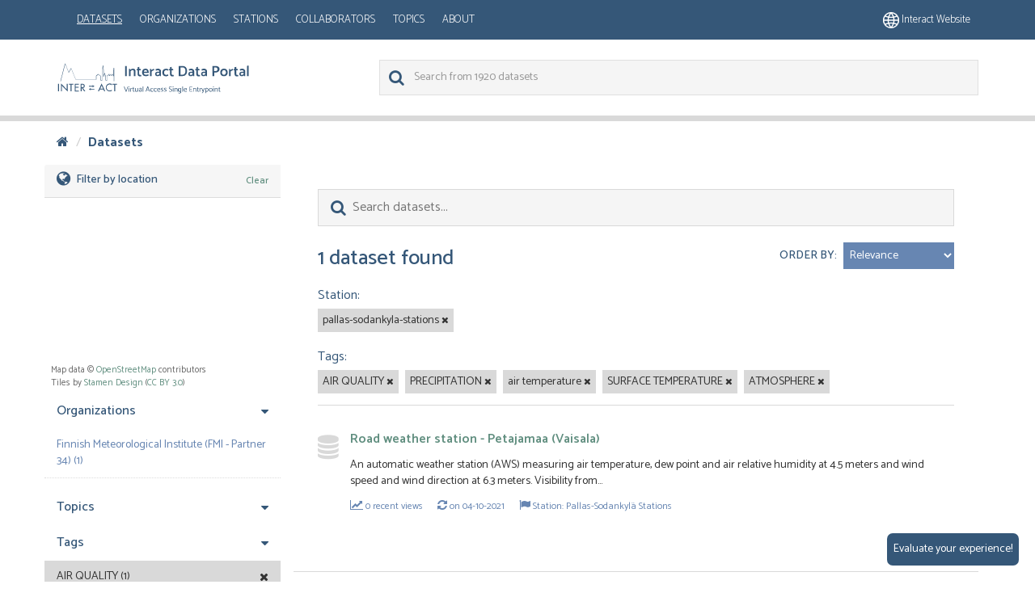

--- FILE ---
content_type: text/html; charset=utf-8
request_url: https://dataportal.eu-interact.org/dataset?tags=AIR+QUALITY&station=pallas-sodankyla-stations&tags=PRECIPITATION&tags=air+temperature&tags=SURFACE+TEMPERATURE&tags=ATMOSPHERE
body_size: 5417
content:
<!DOCTYPE html>
<!--[if IE 9]> <html lang="en" class="ie9"> <![endif]-->
<!--[if gt IE 8]><!--> <html lang="en"> <!--<![endif]-->
  <head>
    <link rel="stylesheet" type="text/css" href="/fanstatic/vendor/:version:2023-09-08T14:42:16/select2/select2.css" />
<link rel="stylesheet" type="text/css" href="/fanstatic/css/:version:2023-09-08T14:42:16/main.min.css" />
<link rel="stylesheet" type="text/css" href="/fanstatic/vendor/:version:2023-09-08T14:42:16/font-awesome/css/font-awesome.min.css" />
<link rel="stylesheet" type="text/css" href="/fanstatic/ckanext-harvest/:version:2023-09-08T14:45:02/styles/harvest.css" />
<link rel="stylesheet" type="text/css" href="/fanstatic/ckanext-scheming/:version:2023-09-08T14:45:11/styles/scheming.css" />
<link rel="stylesheet" type="text/css" href="/fanstatic/ckanext-spatial/:version:2023-09-08T14:45:18/js/vendor/leaflet/leaflet.css" />
<link rel="stylesheet" type="text/css" href="/fanstatic/ckanext-spatial/:version:2023-09-08T14:45:18/js/vendor/leaflet.draw/leaflet.draw.css" />
<link rel="stylesheet" type="text/css" href="/fanstatic/ckanext-spatial/:version:2023-09-08T14:45:18/css/spatial_query.css" />

    <meta charset="utf-8" />
      <meta name="generator" content="ckan 2.8.4" />
      <meta name="viewport" content="width=device-width, initial-scale=1.0">
    <title>Datasets - Interact Data Portal</title>

    
    <link rel="shortcut icon" href="/img/cropped-placeholder-img-150x150.jpg" />
    
    
    
  
      
    
  


    
    


    <link rel="stylesheet" href="/css/main.css"/>
    <link href='//fonts.googleapis.com/css?family=Lato:400italic,400,900' rel='stylesheet' type='text/css'>
    <link href="https://fonts.googleapis.com/css?family=Montserrat" rel="stylesheet">
    <link href="https://fonts.googleapis.com/css?family=Lora|Montserrat" rel="stylesheet">
    <link href="https://fonts.googleapis.com/css?family=Lora:400i" rel="stylesheet">
    



    
    <!--tally head script-->
    <script defer data-domain="dataportal.eu-interact.org" src="https://web-analytics.eu.inkode.org/js/script.file-downloads.outbound-links.js"></script>
    <script>window.plausible = window.plausible || function() { (window.plausible.q = window.plausible.q || []).push(arguments) }</script>

    <script src="https://tally.so/widgets/embed.js"></script>

    <script type="text/javascript">
        const formId = 'wkbJMM';

        const destroyBtn = () => {
            const hasSubmitted = localStorage.getItem('interactHasSubmittedForm') === '1';
            const tallyBtn = document.getElementById('tally-btn')
            if (hasSubmitted) tallyBtn.style.display = "none";
        }

        document.onreadystatechange = () => {
            if (document.readyState === 'complete') {
                destroyBtn();
            }
        };

        const openForm = () => {
            Tally.openPopup(formId, {
                onSubmit: () => {
                    localStorage.setItem('interactHasSubmittedForm', '1');
                    destroyBtn();
                }
            });
        }

    </script>

    
  </head>

  
  <body data-site-root="https://dataportal.eu-interact.org/" data-locale-root="https://dataportal.eu-interact.org/" >

    
    <div class="hide"><a href="#content">Skip to content</a></div>
  

  
    

    <button onclick="openForm()" class="tally-btn" id="tally-btn">
        Evaluate your experience!
    </button>

    
        <header class="account-masthead primary-header">
            <div class="container">
                
                    <button data-target="#main-navigation-toggle" data-toggle="collapse" class="navbar-toggle collapsed"
                            type="button" style="float:left;">
                        <span class="fa fa-bars"></span>
                    </button>

                    <nav class="account not-authed mobile">
                        <ul class="list-unstyled">

                            <li><a href="https://eu-interact.org/"><img src="/img/website_icon.svg"
                                                                        style="width: 20px"/> Interact
                                website</a></li>
                        </ul>
                    </nav>



                    <div class="account navbar-collapse collapse overlap" id="main-navigation-toggle"
                         style="float: left;">
                        <nav class="section navigation">
                            <a class="logo mobile" href="/"><img
                                    src="/img/logo_idp_white.svg" alt="Interact Data Portal"
                                    title="Interact Data Portal"/></a>
                            <!-- <a class="logo" href="/"><img
                                src="/img/logo_idp.svg" alt="Interact Data Portal"
                                title="Interact Data Portal"/></a> -->
                            <ul class="nav nav-pills">
                                <li class="active"><a href="/dataset">Datasets</a></li><li><a href="/organization">Organizations</a></li><li><a href="/stations">Stations</a></li><li><a href="/collaborators">Collaborators</a></li><li><a href="/group">Topics</a></li><li><a href="/about">About</a></li>
                            </ul>
                        </nav>
                    </div>
                    
                        <nav class="account not-authed desktop">
                            <ul class="list-unstyled">
                                
                                    <li><a href="https://eu-interact.org/"><img src="/img/website_icon.svg"
                                                                                style="width: 20px"/> Interact
                                        website</a></li>
                                
                            </ul>
                        </nav>
                     
            </div>
        </header>
    
    <header class="navbar navbar-static-top masthead secondary-header">
          
        <div class="container">
            <hgroup class="header-image navbar-left">
                 
                    <a class="logo" href="/"><img
                            src="/img/logo_idp.svg" alt="Interact Data Portal"
                            title="Interact Data Portal"/></a>
                 
            </hgroup>

            <div class="navbar" style="float: right">
                
                    <form class="section site-search simple-input"
                          action="/dataset" method="get">
                        <div class="field">
                            <label for="field-sitewide-search">
                                Search Datasets</label>
                            <input id="field-sitewide-search" type="text" class="form-control" name="q"
                                   placeholder="Search from 1920 datasets"/>
                            <button class="btn-search" type="submit"><i class="fa fa-search"></i></button>
                        </div>
                    </form>
                
            </div>
        </div>
    </header>

  
    <div role="main">
      <div id="content" class="container">
        
          
            <div class="flash-messages">
              
                
              
            </div>
          

          
            <div class="toolbar">
              
                
                  <ol class="breadcrumb">
                    
<li class="home"><a href="/"><i class="fa fa-home"></i><span> Home</span></a></li>
                    
  <li class="active"><a class=" active" href="/dataset">Datasets</a></li>

                  </ol>
                
              
            </div>
          

          <div class="row wrapper">
            
            
            

            
              <aside class="secondary col-sm-3">
                
                
    
        
<section id="dataset-map" class="module module-narrow module-shallow">
    <h2 class="module-heading">
        <i class="icon-medium icon-globe"></i>
        Filter by location
        <a href="/dataset?tags=AIR+QUALITY&amp;station=pallas-sodankyla-stations&amp;tags=PRECIPITATION&amp;tags=air+temperature&amp;tags=SURFACE+TEMPERATURE&amp;tags=ATMOSPHERE" class="action">Clear</a>
    </h2>
    
    <div class="dataset-map" data-module="spatial-query" data-default_extent="" data-module-map_config="{}">
        <div id="dataset-map-container"></div>
    </div>
    <div id="dataset-map-attribution">
        
  <div>Map data &copy; <a href="http://openstreetmap.org/copyright">OpenStreetMap</a> contributors</div>
  
    <div>Tiles by <a href="http://stamen.com">Stamen Design</a> (<a href="http://creativecommons.org/licenses/by/3.0">CC BY 3.0</a>)</div>
  


    </div>
</section>



    


    <div class="filters">

  <div>

    
    



  
  
    
      
      
        <div class="module-narrow module-shallow accordion-group">
          
            
            <div class="accordion-toggle "
                 data-toggle="collapse" href="#collapse-Organizations" >
              <h2 class="accordion-heading">
                
                  Organizations
                
              </h2>
            </div>
          
          
            <div id="collapse-Organizations" class="collapse accordion-body in">
            
            
              <nav>
                <ul class="unstyled nav nav-simple nav-facet">
                  
                    
                    
                    
                    
                      <li class="nav-item">
                        <a href="/dataset?tags=air+temperature&amp;tags=AIR+QUALITY&amp;station=pallas-sodankyla-stations&amp;tags=PRECIPITATION&amp;tags=SURFACE+TEMPERATURE&amp;tags=ATMOSPHERE&amp;organization=finnish-meteorological-institute-fmi-partner-34" title="">
                          <span>Finnish Meteorological Institute (FMI - Partner 34) (1)</span>
                        </a>
                      </li>
                  
                </ul>
              </nav>

              <p class="module-footer">
                
                  
                
              </p>
            
            
            </div>
          
        </div>
      
    
  

    



  
  
    
      
      
        <div class="module-narrow module-shallow accordion-group">
          
            
            <div class="accordion-toggle "
                 data-toggle="collapse" href="#collapse-Groups" >
              <h2 class="accordion-heading">
                
                  Topics
                
              </h2>
            </div>
          
          
            <div id="collapse-Groups" class="collapse accordion-body ">
            
            
              <p class="module-content empty">There are no filters that match this search</p>
            
            
            </div>
          
        </div>
      
    
  

    



  
  
    
      
      
        <div class="module-narrow module-shallow accordion-group">
          
            
            <div class="accordion-toggle "
                 data-toggle="collapse" href="#collapse-Tags" >
              <h2 class="accordion-heading">
                
                  Tags
                
              </h2>
            </div>
          
          
            <div id="collapse-Tags" class="collapse accordion-body in">
            
            
              <nav>
                <ul class="unstyled nav nav-simple nav-facet">
                  
                    
                    
                    
                    
                      <li class="nav-item active">
                        <a href="/dataset?station=pallas-sodankyla-stations&amp;tags=PRECIPITATION&amp;tags=air+temperature&amp;tags=SURFACE+TEMPERATURE&amp;tags=ATMOSPHERE" title="">
                          <span>AIR QUALITY (1)</span>
                        </a>
                      </li>
                  
                    
                    
                    
                    
                      <li class="nav-item active">
                        <a href="/dataset?tags=AIR+QUALITY&amp;station=pallas-sodankyla-stations&amp;tags=PRECIPITATION&amp;tags=SURFACE+TEMPERATURE&amp;tags=ATMOSPHERE" title="">
                          <span>air temperature (1)</span>
                        </a>
                      </li>
                  
                    
                    
                    
                    
                      <li class="nav-item active">
                        <a href="/dataset?tags=AIR+QUALITY&amp;station=pallas-sodankyla-stations&amp;tags=PRECIPITATION&amp;tags=air+temperature&amp;tags=SURFACE+TEMPERATURE" title="">
                          <span>ATMOSPHERE (1)</span>
                        </a>
                      </li>
                  
                    
                    
                    
                    
                      <li class="nav-item">
                        <a href="/dataset?tags=dew+point+temperature&amp;tags=air+temperature&amp;tags=AIR+QUALITY&amp;station=pallas-sodankyla-stations&amp;tags=PRECIPITATION&amp;tags=SURFACE+TEMPERATURE&amp;tags=ATMOSPHERE" title="">
                          <span>dew point temperature (1)</span>
                        </a>
                      </li>
                  
                    
                    
                    
                    
                      <li class="nav-item">
                        <a href="/dataset?tags=HUMITIDY&amp;tags=air+temperature&amp;tags=AIR+QUALITY&amp;station=pallas-sodankyla-stations&amp;tags=PRECIPITATION&amp;tags=SURFACE+TEMPERATURE&amp;tags=ATMOSPHERE" title="">
                          <span>HUMITIDY (1)</span>
                        </a>
                      </li>
                  
                    
                    
                    
                    
                      <li class="nav-item active">
                        <a href="/dataset?tags=AIR+QUALITY&amp;station=pallas-sodankyla-stations&amp;tags=air+temperature&amp;tags=SURFACE+TEMPERATURE&amp;tags=ATMOSPHERE" title="">
                          <span>PRECIPITATION (1)</span>
                        </a>
                      </li>
                  
                    
                    
                    
                    
                      <li class="nav-item">
                        <a href="/dataset?tags=air+temperature&amp;tags=AIR+QUALITY&amp;tags=PRECIPITATION+AMOUNT&amp;station=pallas-sodankyla-stations&amp;tags=PRECIPITATION&amp;tags=SURFACE+TEMPERATURE&amp;tags=ATMOSPHERE" title="">
                          <span>PRECIPITATION AMOUNT (1)</span>
                        </a>
                      </li>
                  
                    
                    
                    
                    
                      <li class="nav-item">
                        <a href="/dataset?tags=relative+humitidy&amp;tags=air+temperature&amp;tags=AIR+QUALITY&amp;station=pallas-sodankyla-stations&amp;tags=PRECIPITATION&amp;tags=SURFACE+TEMPERATURE&amp;tags=ATMOSPHERE" title="">
                          <span>relative humitidy (1)</span>
                        </a>
                      </li>
                  
                    
                    
                    
                    
                      <li class="nav-item">
                        <a href="/dataset?tags=air+temperature&amp;tags=soil+temperature&amp;tags=AIR+QUALITY&amp;station=pallas-sodankyla-stations&amp;tags=PRECIPITATION&amp;tags=SURFACE+TEMPERATURE&amp;tags=ATMOSPHERE" title="">
                          <span>soil temperature (1)</span>
                        </a>
                      </li>
                  
                    
                    
                    
                    
                      <li class="nav-item active">
                        <a href="/dataset?tags=AIR+QUALITY&amp;station=pallas-sodankyla-stations&amp;tags=PRECIPITATION&amp;tags=air+temperature&amp;tags=ATMOSPHERE" title="">
                          <span>SURFACE TEMPERATURE (1)</span>
                        </a>
                      </li>
                  
                </ul>
              </nav>

              <p class="module-footer">
                
                  
                    <a href="/dataset?tags=AIR+QUALITY&amp;station=pallas-sodankyla-stations&amp;tags=PRECIPITATION&amp;tags=air+temperature&amp;tags=SURFACE+TEMPERATURE&amp;tags=ATMOSPHERE&amp;_tags_limit=0" class="read-more">Show More Tags</a>
                  
                
              </p>
            
            
            </div>
          
        </div>
      
    
  

    



  
  
    
      
      
        <div class="module-narrow module-shallow accordion-group">
          
            
            <div class="accordion-toggle collapsed"
                 data-toggle="collapse" href="#collapse-Formats" >
              <h2 class="accordion-heading">
                
                  Formats
                
              </h2>
            </div>
          
          
            <div id="collapse-Formats" class="collapse accordion-body ">
            
            
              <p class="module-content empty">There are no filters that match this search</p>
            
            
            </div>
          
        </div>
      
    
  

    



  
  
    
      
      
        <div class="module-narrow module-shallow accordion-group">
          
            
            <div class="accordion-toggle collapsed"
                 data-toggle="collapse" href="#collapse-Licenses" >
              <h2 class="accordion-heading">
                
                  Licenses
                
              </h2>
            </div>
          
          
            <div id="collapse-Licenses" class="collapse accordion-body ">
            
            
              <p class="module-content empty">There are no filters that match this search</p>
            
            
            </div>
          
        </div>
      
    
  

    



  
  
    
      
      
        <div class="module-narrow module-shallow accordion-group">
          
            
            <div class="accordion-toggle "
                 data-toggle="collapse" href="#collapse-Stations" >
              <h2 class="accordion-heading">
                
                  Stations
                
              </h2>
            </div>
          
          
            <div id="collapse-Stations" class="collapse accordion-body in">
            
            
              <nav>
                <ul class="unstyled nav nav-simple nav-facet">
                  
                    
                    
                    
                    
                    
                      <li class="nav-item active">
                        <a href="/dataset?tags=AIR+QUALITY&amp;tags=PRECIPITATION&amp;tags=air+temperature&amp;tags=SURFACE+TEMPERATURE&amp;tags=ATMOSPHERE" title="pallas-sodankyla-stations">
                          <span>Pallas-Sodankylä Stations (1)</span>
                        </a>
                      </li>
                  
                </ul>
              </nav>

              <p class="module-footer">
                
                  
                
              </p>
            
            
            </div>
          
        </div>
      
    
  


  </div>
  <a class="close no-text hide-filters"><i class="fa fa-times-circle"></i><span class="text">close</span></a>
</div>

              </aside>
            

            
              <div class="primary col-sm-9 col-xs-12">
                
                
  <section class="module">
    <div class="module-content">
      
        
      
      
        
        
        







<form id="dataset-search-form" class="search-form" method="get" data-module="select-switch">

  
    <div class="search-input control-group search-giant">
      <input type="text" class="search" name="q" value="" autocomplete="off" id="dataset-search-input" placeholder="Search datasets..." title="Type search term here">
      
      <button class="btn-search" type="submit"><i class="fa fa-search"></i></button>
      
    </div>
  

  
    <span>
  
  

  
  
  
  <input type="hidden" name="tags" value="AIR QUALITY" />
  
  
  
  
  
  <input type="hidden" name="station" value="pallas-sodankyla-stations" />
  
  
  
  
  
  <input type="hidden" name="tags" value="PRECIPITATION" />
  
  
  
  
  
  <input type="hidden" name="tags" value="air temperature" />
  
  
  
  
  
  <input type="hidden" name="tags" value="SURFACE TEMPERATURE" />
  
  
  
  
  
  <input type="hidden" name="tags" value="ATMOSPHERE" />
  
  
  
  </span>
  

  
    

      <div class="form-select control-group control-order-by">
        <label for="field-order-by">Order by</label>
        <select id="field-order-by" name="sort">
          
            
              <option value="score desc, metadata_modified desc" selected="selected">Relevance</option>
            
          
            
              <option value="title_string asc">Name Ascending</option>
            
          
            
              <option value="title_string desc">Name Descending</option>
            
          
            
              <option value="metadata_modified desc">Last Modified</option>
            
          
            
              <option value="views_recent desc">Popular</option>
            
          
        </select>

      </div>
    
  

  
    
      <h2>


  
  
  
  

1 dataset found</h2>
    
  

  
    
      <p class="filter-list">
        
          
          <span class="facet">Station:</span>
          
            <span class="filtered pill">pallas-sodankyla-stations
              <a href="dataset?tags=AIR+QUALITY&amp;tags=PRECIPITATION&amp;tags=air+temperature&amp;tags=SURFACE+TEMPERATURE&amp;tags=ATMOSPHERE" class="remove" title="Remove"><i class="fa fa-times"></i></a>
            </span>
          
        
          
          <span class="facet">Tags:</span>
          
            <span class="filtered pill">AIR QUALITY
              <a href="dataset?station=pallas-sodankyla-stations&amp;tags=PRECIPITATION&amp;tags=air+temperature&amp;tags=SURFACE+TEMPERATURE&amp;tags=ATMOSPHERE" class="remove" title="Remove"><i class="fa fa-times"></i></a>
            </span>
          
            <span class="filtered pill">PRECIPITATION
              <a href="dataset?tags=AIR+QUALITY&amp;station=pallas-sodankyla-stations&amp;tags=air+temperature&amp;tags=SURFACE+TEMPERATURE&amp;tags=ATMOSPHERE" class="remove" title="Remove"><i class="fa fa-times"></i></a>
            </span>
          
            <span class="filtered pill">air temperature
              <a href="dataset?tags=AIR+QUALITY&amp;station=pallas-sodankyla-stations&amp;tags=PRECIPITATION&amp;tags=SURFACE+TEMPERATURE&amp;tags=ATMOSPHERE" class="remove" title="Remove"><i class="fa fa-times"></i></a>
            </span>
          
            <span class="filtered pill">SURFACE TEMPERATURE
              <a href="dataset?tags=AIR+QUALITY&amp;station=pallas-sodankyla-stations&amp;tags=PRECIPITATION&amp;tags=air+temperature&amp;tags=ATMOSPHERE" class="remove" title="Remove"><i class="fa fa-times"></i></a>
            </span>
          
            <span class="filtered pill">ATMOSPHERE
              <a href="dataset?tags=AIR+QUALITY&amp;station=pallas-sodankyla-stations&amp;tags=PRECIPITATION&amp;tags=air+temperature&amp;tags=SURFACE+TEMPERATURE" class="remove" title="Remove"><i class="fa fa-times"></i></a>
            </span>
          
        
      </p>
      <a class="show-filters btn btn-default">Filter Results</a>
    
  

</form>




      
      
        

  
    <ul class="dataset-list list-unstyled">
    	
	      
	        






<li class="dataset-item">
   
  <div class="dataset-content">
      
      
          <h3 class="dataset-heading">
            
              
            
            
              <a href="/dataset/road-weather-station-petajamaa-vaisala">Road weather station - Petajamaa (Vaisala)</a>
            
            
              
              
            
          </h3>
        
       
        
          
        
        
          
            <div class="package-item-note">An automatic weather station (AWS) measuring air temperature, dew point and air relative humidity at 4.5 meters and wind speed and wind direction at 6.3 meters. Visibility from...</div>
          
          
            <div class="package-item-extra">
                <i class="fa fa-line-chart" aria-hidden="true"></i>
                <small>0 recent views</small>
            </div>
            <div class="package-item-extra">
                <i class="fa fa-refresh" aria-hidden="true"></i>
                <small>on 04-10-2021</small>
            </div>
            
            <div class="package-item-extra">
                <i class="fa fa-flag" aria-hidden="true"></i>
                <a href="/stations/pallas-sodankyla-stations"><small>Station: Pallas-Sodankylä Stations</small></a>
            </div>
            

            
       
      </div>
   
 </li>

	      
	    
    </ul>
  

      
    </div>
    <hr>

    
      
    
  </section>

  
  <section class="module">
    <div class="module-content">
      
      <small>
        
        
        
           You can also access this registry using the <a href="/api/3">API</a> (see <a href="http://docs.ckan.org/en/2.8/api/">API Docs</a>). 
      </small>
      
    </div>
  </section>
  

              </div>
            
          </div>
        
      </div>
    </div>
  
    <footer class="site-footer">
  <div class="container">
    
    <div class="row">
      <div class="col-md-8 footer-links">
        
  <div class ="logo"> <img src="/img/interact_logo_white.svg" alt="logo"></div>
  <ul class="list-unstyled">

  
        
        <li><a href="/user/login">Log in</a>
         
      <li>
    


    
      <li><a href="/about">About Interact Data Portal</a></li>
    
  </ul>
  <ul class="list-unstyled">


      <li><a href="">CKAN API</a></li>
      <li><a href="/cookies">Cookie policy</a></li>
      <li><a href="/privacy">Privacy policy</a></li>
      <li><a href="/terms_and_conditions">Terms and conditions</a></li>



  </ul>

      </div>
      <div class="col-md-4 attribution">
        
          <p><strong>Powered by</strong> <a class="hide-text ckan-footer-logo" href="http://ckan.org">CKAN</a></p>
<div> <img class ="europe" style="width: 275px; margin-bottom: 2rem; margin-top: 2rem;" src="/img/europe.png"></div>
        
        
          
        
      </div>
    </div>
    
  </div>

  
    
  
</footer>
  
    
    
    
      
    
  


      
  <script>document.getElementsByTagName('html')[0].className += ' js';</script>
<script type="text/javascript" src="/fanstatic/vendor/:version:2023-09-08T14:42:16/jquery.min.js"></script>
<script type="text/javascript" src="/fanstatic/vendor/:version:2023-09-08T14:42:16/:bundle:bootstrap/js/bootstrap.min.js;jed.min.js;moment-with-locales.js;select2/select2.min.js"></script>
<script type="text/javascript" src="/fanstatic/base/:version:2023-09-08T14:42:16/:bundle:plugins/jquery.inherit.min.js;plugins/jquery.proxy-all.min.js;plugins/jquery.url-helpers.min.js;plugins/jquery.date-helpers.min.js;plugins/jquery.slug.min.js;plugins/jquery.slug-preview.min.js;plugins/jquery.truncator.min.js;plugins/jquery.masonry.min.js;plugins/jquery.form-warning.min.js;plugins/jquery.images-loaded.min.js;sandbox.min.js;module.min.js;pubsub.min.js;client.min.js;notify.min.js;i18n.min.js;main.min.js;modules/select-switch.min.js;modules/slug-preview.min.js;modules/basic-form.min.js;modules/confirm-action.min.js;modules/api-info.min.js;modules/autocomplete.min.js;modules/custom-fields.min.js;modules/data-viewer.min.js;modules/table-selectable-rows.min.js;modules/resource-form.min.js;modules/resource-upload-field.min.js;modules/resource-reorder.min.js;modules/resource-view-reorder.min.js;modules/follow.min.js;modules/activity-stream.min.js;modules/dashboard.min.js;modules/resource-view-embed.min.js;view-filters.min.js;modules/resource-view-filters-form.min.js;modules/resource-view-filters.min.js;modules/table-toggle-more.min.js;modules/dataset-visibility.min.js;modules/media-grid.min.js;modules/image-upload.min.js;modules/followers-counter.min.js"></script>
<script type="text/javascript" src="/fanstatic/base/:version:2023-09-08T14:42:16/tracking.min.js"></script>
<script type="text/javascript" src="/fanstatic/ckanext-spatial/:version:2023-09-08T14:45:18/:bundle:js/vendor/leaflet/leaflet.js;js/common_map.js;js/vendor/leaflet.draw/leaflet.draw.js;js/spatial_query.js"></script>
<script type="text/javascript" src="/fanstatic/interact_theme/:version:2023-09-08T14:46:33/main.js"></script></body>
</html>

--- FILE ---
content_type: image/svg+xml
request_url: https://dataportal.eu-interact.org/img/logo_idp_white.svg
body_size: 4652
content:
<?xml version="1.0" encoding="utf-8"?>
<!-- Generator: Adobe Illustrator 23.0.1, SVG Export Plug-In . SVG Version: 6.00 Build 0)  -->
<svg version="1.1" id="Livello_1" xmlns="http://www.w3.org/2000/svg" xmlns:xlink="http://www.w3.org/1999/xlink" x="0px" y="0px"
	 viewBox="0 0 260.5 48" style="enable-background:new 0 0 260.5 48;" xml:space="preserve">
<style type="text/css">
	.st0{fill:#FFFFFF;}
	.st1{enable-background:new    ;}
</style>
<path class="st0" d="M3.3,42.6H2V32.4h1.3V42.6z M5.9,31.9l7.7,8v-7.5h1.3V43l-7.7-8v7.6H5.9C5.9,42.6,5.9,31.9,5.9,31.9z
	 M20.2,42.6h-1.3v-9h-2.4v-1.2h6.1v1.2h-2.4C20.2,33.6,20.2,42.6,20.2,42.6z M24.4,32.4h5.5v1.2h-4.2v2.9h4.1v1.2h-4.1v3.9h4.2v1.2
	h-5.5C24.4,42.8,24.4,32.4,24.4,32.4z M38.7,42.6h-1.5l-3-4.3h-0.5v4.3h-1.3V32.4h1.5c0.9-0.1,1.9,0.1,2.7,0.5
	c0.8,0.5,1.4,1.5,1.3,2.4c0,1.4-1,2.7-2.4,2.9C35.5,38.2,38.7,42.6,38.7,42.6z M33.6,37.2H34c1.3,0,2.7-0.2,2.7-1.9
	c0-1.6-1.5-1.8-2.8-1.8h-0.3C33.6,33.5,33.6,37.2,33.6,37.2z M58.3,40l-1.2,2.6h-1.4L60.6,32l4.9,10.6h-1.3L63,40
	C63,40,58.3,40,58.3,40z M60.7,34.7l-1.8,4.2h3.6C62.5,38.9,60.7,34.7,60.7,34.7z M74.2,34.3c-0.8-0.6-1.7-1-2.7-1
	c-2.3,0-4.2,1.8-4.2,4.1s1.8,4.2,4.1,4.2c1.1,0,2.1-0.4,2.9-1.1V42c-0.8,0.5-1.7,0.7-2.7,0.7c-2.9,0-5.3-2.3-5.3-5.3
	s2.4-5.4,5.4-5.4h0.1c0.9,0,1.8,0.2,2.6,0.7C74.4,32.7,74.2,34.3,74.2,34.3z M78.9,42.6h-1.3v-9h-2.4v-1.2h6.1v1.2h-2.4
	C78.9,33.6,78.9,42.6,78.9,42.6z M48.4,34.1l2.6,1.6l-2.6,1.6V34.1z"/>
<path class="st0" d="M43.7,35.2h5v1.1h-5V35.2z M46.1,41.3l-2.6-1.6l2.6-1.6V41.3z"/>
<path class="st0" d="M45.8,39.2h5.1v1h-5.1V39.2z M5.6,29.1L5.1,29l6.1-23.9h0.5l4.6,11.6l3-5.3h0.4l6.1,15h27.3v-4.6l0.1-0.2
	l2.5-2.3H56l3.4,2.5l0.1,0.2v5.4h1.8V14.3l0.9-6.7h0.5l0.8,6.7v6.9l0.9-3.2h0.5l1.5,4.8v4.5h1.3V22l0.1-0.2l2.9-2.8l0.4,0.2v2l2.1-2
	l0.4,0.2v1.7l2.1-1.9l0.4,0.2l0.2,2.2h0.1l0.3-9.9c0.1-0.8,0.3-0.9,0.4-0.9c0.3,0,0.4,0.3,0.5,0.9v17.1h-0.5v-17v-0.1L77,21.8
	L76.7,22h-0.6L76,21.8l-0.2-2l-2.2,2l-0.4-0.2v-1.7l-2.1,2l-0.5-0.1v-2l-2.4,2.3v5.4l-0.3,0.3h-1.8l-0.2-0.2V23l-1.3-4l-1.2,4.1
	L62.9,23v-8.7l-0.6-4.9l-0.7,4.8v13.3l-0.1,0.3h-2.3L59,27.6v-5.5l-3-2.2L53.7,22v4.5l-0.2,0.2H25.8l-0.2-0.1l-6-14.7l-3,5.3h-0.4
	L11.6,5.8C11.6,5.8,5.6,29.1,5.6,29.1z"/>
<g class="st1">
	<path class="st0" d="M93.6,42l2.1-5.8h0.8L94,43h-0.8l-2.6-6.8l0.8-0.1C91.4,36.1,93.6,42,93.6,42z M97.6,37.2
		c-0.2,0-0.3,0-0.4-0.1s-0.1-0.2-0.1-0.4s0-0.3,0.1-0.4c0.1-0.1,0.2-0.2,0.4-0.2c0.1,0,0.3,0.1,0.4,0.2c0.1,0.1,0.2,0.2,0.2,0.4
		S98.1,36.9,98,37S97.8,37.2,97.6,37.2z M97.2,43v-4.8H98V43H97.2z M100.1,43h-0.8v-4.8h0.5l0.3,0.8c0.2-0.2,0.5-0.4,0.8-0.5
		c0.3-0.2,0.6-0.3,0.8-0.3l0.2,0.6c-0.3,0-0.6,0.1-0.9,0.3s-0.6,0.4-0.8,0.6L100.1,43L100.1,43z M104.4,38.2l0.3,0.6h-1.1v2.8
		c0,0.3,0.1,0.5,0.2,0.6s0.3,0.2,0.5,0.2c0.1,0,0.3,0,0.4-0.1l0.2,0.6c-0.2,0.1-0.5,0.2-0.7,0.2c-0.4,0-0.8-0.1-1-0.4
		c-0.2-0.2-0.4-0.6-0.4-1v-2.9h-0.7v-0.6h0.7V37l0.8-0.2v1.5L104.4,38.2L104.4,38.2z M109,38.1h0.8V43h-0.6l-0.1-0.7
		c-0.2,0.2-0.5,0.4-0.9,0.6c-0.3,0.2-0.7,0.2-1,0.2c-0.5,0-0.9-0.2-1.1-0.5c-0.3-0.3-0.4-0.7-0.4-1.2v-3.3h0.8v3.2
		c0,0.4,0.1,0.6,0.2,0.8s0.4,0.3,0.7,0.3c0.2,0,0.5-0.1,0.8-0.3s0.6-0.4,0.8-0.6C109,41.5,109,38.1,109,38.1z M111.4,39l-0.2-0.6
		c0.2-0.1,0.4-0.2,0.8-0.3c0.3-0.1,0.6-0.1,0.8-0.1c0.4,0,0.7,0.1,1,0.2c0.3,0.1,0.5,0.3,0.7,0.6c0.2,0.2,0.2,0.5,0.2,0.8V43h-0.6
		l-0.1-0.5c-0.2,0.2-0.4,0.3-0.7,0.4c-0.3,0.1-0.5,0.2-0.8,0.2c-0.5,0-1-0.1-1.2-0.4c-0.3-0.3-0.4-0.6-0.4-1.1s0.2-0.8,0.5-1.1
		s0.7-0.4,1.3-0.4h1.3v-0.3c0-0.4-0.1-0.6-0.3-0.9c-0.2-0.2-0.4-0.3-0.8-0.3c-0.3,0-0.5,0-0.7,0.1C111.9,38.9,111.7,38.9,111.4,39z
		 M111.6,41.6c0,0.2,0.1,0.4,0.2,0.6c0.2,0.2,0.4,0.3,0.7,0.3c0.3,0,0.5-0.1,0.7-0.2c0.2-0.1,0.4-0.3,0.6-0.5v-1.1h-1.3
		c-0.3,0-0.6,0.1-0.7,0.3C111.7,41.1,111.6,41.4,111.6,41.6z M116,43v-7l0.8-0.1V43H116z M123.2,36.2l2.6,6.7L125,43l-0.8-2h-2.9
		l-0.7,1.9h-0.8l2.5-6.8L123.2,36.2L123.2,36.2z M122.8,37.2l-1.2,3.2h2.4C124,40.4,122.8,37.2,122.8,37.2z M129.9,42.1l0.3,0.6
		c-0.2,0.1-0.5,0.2-0.8,0.3s-0.6,0.1-0.8,0.1c-0.5,0-0.9-0.1-1.3-0.3s-0.6-0.5-0.8-0.9c-0.2-0.4-0.3-0.8-0.3-1.3s0.1-0.9,0.3-1.3
		s0.5-0.7,0.8-0.9c0.4-0.2,0.8-0.3,1.3-0.3c0.2,0,0.5,0,0.8,0.1s0.6,0.2,0.8,0.3L130,39c-0.3-0.1-0.5-0.2-0.7-0.3s-0.4-0.1-0.7-0.1
		c-0.5,0-0.9,0.2-1.1,0.5c-0.3,0.4-0.4,0.8-0.4,1.3c0,0.6,0.1,1,0.4,1.4s0.6,0.5,1.1,0.5c0.3,0,0.5,0,0.7-0.1
		C129.5,42.3,129.7,42.2,129.9,42.1L129.9,42.1z M134.5,42.1l0.3,0.6c-0.2,0.1-0.5,0.2-0.8,0.3s-0.6,0.1-0.8,0.1
		c-0.5,0-0.9-0.1-1.3-0.3c-0.4-0.2-0.6-0.5-0.8-0.9s-0.3-0.8-0.3-1.3s0.1-0.9,0.3-1.3c0.2-0.4,0.5-0.7,0.8-0.9
		c0.4-0.2,0.8-0.3,1.3-0.3c0.2,0,0.5,0,0.8,0.1s0.6,0.2,0.8,0.3l-0.2,0.6c-0.3-0.1-0.5-0.2-0.7-0.3s-0.4-0.1-0.7-0.1
		c-0.5,0-0.9,0.2-1.1,0.5c-0.3,0.4-0.4,0.8-0.4,1.3c0,0.6,0.1,1,0.4,1.4c0.3,0.4,0.6,0.5,1.1,0.5c0.3,0,0.5,0,0.7-0.1
		C134.1,42.3,134.3,42.2,134.5,42.1L134.5,42.1z M139.7,40.7h-3.5c0,0.5,0.2,1,0.4,1.3s0.7,0.5,1.3,0.5c0.3,0,0.5,0,0.7-0.1
		s0.5-0.2,0.8-0.3l0.3,0.6c-0.3,0.2-0.5,0.3-0.8,0.4s-0.6,0.1-0.9,0.1c-0.8,0-1.5-0.2-1.9-0.7s-0.7-1.1-0.7-1.9
		c0-0.5,0.1-0.9,0.3-1.3c0.2-0.4,0.4-0.7,0.8-0.9c0.3-0.2,0.7-0.3,1.2-0.3c0.7,0,1.2,0.2,1.6,0.7C139.6,39.3,139.7,39.9,139.7,40.7
		L139.7,40.7z M136.2,40.2h2.7c-0.1-1-0.6-1.5-1.3-1.5c-0.4,0-0.7,0.1-1,0.4C136.4,39.3,136.3,39.7,136.2,40.2z M140.4,42.7l0.3-0.6
		c0.5,0.2,0.9,0.3,1.3,0.3s0.7-0.1,0.9-0.2c0.2-0.1,0.3-0.3,0.3-0.5c0-0.4-0.4-0.7-1.2-0.9c-0.5-0.2-0.8-0.3-1.1-0.6
		c-0.3-0.2-0.4-0.5-0.4-0.9s0.2-0.8,0.5-1s0.8-0.4,1.3-0.4c0.2,0,0.5,0,0.8,0.1s0.5,0.2,0.7,0.3l-0.3,0.5c-0.2-0.1-0.4-0.2-0.6-0.2
		s-0.4-0.1-0.7-0.1s-0.5,0.1-0.7,0.2c-0.2,0.1-0.3,0.3-0.3,0.5s0.1,0.3,0.3,0.4c0.2,0.1,0.5,0.3,0.8,0.4c1.1,0.4,1.6,0.9,1.6,1.5
		c0,0.4-0.2,0.8-0.5,1s-0.8,0.4-1.4,0.4c-0.2,0-0.5,0-0.8-0.1C140.9,42.9,140.6,42.8,140.4,42.7L140.4,42.7z M144.6,42.7l0.3-0.6
		c0.5,0.2,0.9,0.3,1.3,0.3s0.7-0.1,0.9-0.2c0.2-0.1,0.3-0.3,0.3-0.5c0-0.4-0.4-0.7-1.2-0.9c-0.5-0.2-0.8-0.3-1.1-0.6
		c-0.3-0.2-0.4-0.5-0.4-0.9s0.2-0.8,0.5-1s0.8-0.4,1.3-0.4c0.2,0,0.5,0,0.8,0.1s0.5,0.2,0.7,0.3l-0.3,0.5c-0.2-0.1-0.4-0.2-0.6-0.2
		s-0.4-0.1-0.7-0.1s-0.5,0.1-0.7,0.2c-0.2,0.1-0.3,0.3-0.3,0.5s0.1,0.3,0.3,0.4c0.2,0.1,0.5,0.3,0.8,0.4c1.1,0.4,1.6,0.9,1.6,1.5
		c0,0.4-0.2,0.8-0.5,1s-0.8,0.4-1.4,0.4c-0.2,0-0.5,0-0.8-0.1C145.1,42.9,144.8,42.8,144.6,42.7L144.6,42.7z M151.3,42.7l0.2-0.6
		c0.2,0.1,0.5,0.2,0.8,0.3s0.6,0.1,0.9,0.1c0.5,0,0.9-0.1,1.2-0.3s0.4-0.5,0.4-0.8c0-0.2-0.1-0.4-0.2-0.6c-0.1-0.2-0.3-0.3-0.6-0.5
		c-0.3-0.1-0.6-0.3-1-0.5c-0.6-0.3-1.1-0.6-1.4-0.9s-0.4-0.7-0.4-1.2c0-0.3,0.1-0.6,0.3-0.9s0.4-0.5,0.8-0.6
		c0.3-0.1,0.7-0.2,1.1-0.2c0.3,0,0.6,0,0.9,0.1s0.6,0.2,0.8,0.3l-0.3,0.6c-0.2-0.1-0.5-0.2-0.7-0.3s-0.5-0.1-0.7-0.1
		c-0.4,0-0.8,0.1-1.1,0.3s-0.4,0.4-0.4,0.8c0,0.2,0.1,0.4,0.2,0.6c0.1,0.2,0.3,0.3,0.6,0.5c0.2,0.1,0.6,0.3,1.1,0.5
		c0.4,0.2,0.8,0.4,1,0.6s0.5,0.4,0.6,0.6c0.1,0.2,0.2,0.5,0.2,0.8s-0.1,0.7-0.3,0.9c-0.2,0.3-0.5,0.5-0.8,0.6s-0.8,0.2-1.3,0.2
		c-0.3,0-0.6,0-1-0.1C151.8,42.9,151.5,42.8,151.3,42.7L151.3,42.7z M156.9,37.2c-0.2,0-0.3,0-0.4-0.1c-0.1-0.1-0.2-0.2-0.2-0.4
		s0-0.3,0.2-0.4c0.1-0.1,0.2-0.2,0.4-0.2c0.1,0,0.3,0.1,0.4,0.2c0.1,0.1,0.2,0.2,0.2,0.4s-0.1,0.3-0.2,0.4S157.1,37.2,156.9,37.2z
		 M156.6,43v-4.8h0.8V43H156.6z M159.4,43h-0.8v-4.8h0.6l0.1,0.7c0.2-0.2,0.5-0.4,0.9-0.6s0.7-0.2,1-0.2c0.5,0,0.9,0.2,1.1,0.5
		c0.3,0.3,0.4,0.7,0.4,1.2V43h-0.8v-3.2c0-0.4-0.1-0.6-0.2-0.8c-0.1-0.2-0.4-0.3-0.7-0.3c-0.2,0-0.5,0.1-0.8,0.3s-0.6,0.4-0.8,0.6
		V43z M167.8,38.2v5.4c0,0.3-0.1,0.6-0.3,0.9c-0.2,0.3-0.4,0.5-0.8,0.6s-0.7,0.2-1.2,0.2c-0.2,0-0.5,0-0.9-0.1
		c-0.3-0.1-0.6-0.2-0.8-0.3l0.2-0.6c0.3,0.1,0.5,0.2,0.7,0.3s0.4,0.1,0.7,0.1c0.4,0,0.8-0.1,1-0.3s0.4-0.5,0.4-0.8v-0.8l-0.6,0.3
		c-0.2,0.1-0.4,0.1-0.6,0.1c-0.7,0-1.3-0.2-1.7-0.7s-0.6-1.1-0.6-1.9c0-0.5,0.1-0.9,0.3-1.3c0.2-0.4,0.5-0.7,0.8-0.9
		s0.8-0.3,1.2-0.3c0.2,0,0.4,0,0.6,0.1l0.6,0.3l0.2-0.3H167.8L167.8,38.2z M166.5,42.3c0.2-0.1,0.4-0.2,0.5-0.4V39
		c-0.3-0.3-0.7-0.4-1.1-0.4c-0.5,0-0.8,0.2-1.1,0.5s-0.4,0.8-0.4,1.3c0,0.6,0.1,1,0.4,1.4c0.3,0.4,0.6,0.5,1.1,0.5
		C166.1,42.5,166.3,42.4,166.5,42.3z M169.3,43v-7l0.8-0.1V43H169.3z M175.4,40.7h-3.5c0,0.5,0.2,1,0.4,1.3c0.3,0.3,0.7,0.5,1.3,0.5
		c0.3,0,0.5,0,0.7-0.1s0.5-0.2,0.8-0.3l0.3,0.6c-0.3,0.2-0.5,0.3-0.8,0.4s-0.6,0.1-0.9,0.1c-0.8,0-1.5-0.2-1.9-0.7s-0.6-1.1-0.6-1.9
		c0-0.5,0.1-0.9,0.3-1.3s0.4-0.7,0.8-0.9c0.3-0.2,0.7-0.3,1.2-0.3c0.7,0,1.2,0.2,1.6,0.7C175.3,39.3,175.4,39.9,175.4,40.7
		L175.4,40.7z M171.9,40.2h2.7c-0.1-1-0.6-1.5-1.3-1.5c-0.4,0-0.7,0.1-1,0.4C172.1,39.3,172,39.7,171.9,40.2z M179,43v-6.8h3.7
		l0.1,0.6h-3v2.4h2.3l0.1,0.6h-2.4v2.5h3.2l0.1,0.6H179V43z M184.7,43h-0.8v-4.8h0.6l0.1,0.7c0.2-0.2,0.5-0.4,0.9-0.6s0.7-0.2,1-0.2
		c0.5,0,0.9,0.2,1.1,0.5c0.3,0.3,0.4,0.7,0.4,1.2V43h-0.8v-3.2c0-0.4-0.1-0.6-0.2-0.8c-0.1-0.2-0.4-0.3-0.7-0.3
		c-0.2,0-0.5,0.1-0.8,0.3s-0.6,0.4-0.8,0.6V43z M191.1,38.2l0.3,0.6h-1.1v2.8c0,0.3,0.1,0.5,0.2,0.6s0.3,0.2,0.5,0.2
		c0.1,0,0.3,0,0.4-0.1l0.2,0.6c-0.2,0.1-0.5,0.2-0.7,0.2c-0.4,0-0.8-0.1-1-0.4c-0.2-0.2-0.4-0.6-0.4-1v-2.9h-0.7v-0.6h0.7V37
		l0.8-0.2v1.5L191.1,38.2L191.1,38.2z M193.2,43h-0.8v-4.8h0.5l0.3,0.8c0.2-0.2,0.5-0.4,0.8-0.5c0.3-0.2,0.6-0.3,0.8-0.3l0.2,0.6
		c-0.3,0-0.6,0.1-0.9,0.3c-0.3,0.2-0.6,0.4-0.8,0.6V43H193.2z M196.6,43.8l0.3-0.8l-1.8-4.7l0.7-0.3l1.5,3.9l1.4-3.8h0.8l-2.1,5.8
		c-0.1,0.3-0.3,0.6-0.6,0.8s-0.6,0.4-0.9,0.4l-0.2-0.6c0.3-0.1,0.5-0.3,0.7-0.4C196.5,44.2,196.6,44,196.6,43.8L196.6,43.8z
		 M203.9,38.7c0.4,0.5,0.6,1.1,0.6,1.9c0,0.5-0.1,0.9-0.3,1.3c-0.2,0.4-0.5,0.7-0.8,0.9s-0.8,0.3-1.2,0.3s-0.7-0.1-1.1-0.4V45
		l-0.8,0.1v-7h0.5l0.2,0.3c0.2-0.1,0.4-0.3,0.6-0.3c0.2-0.1,0.4-0.1,0.6-0.1C202.9,38,203.5,38.3,203.9,38.7z M203.3,41.9
		c0.3-0.3,0.4-0.8,0.4-1.3c0-0.6-0.1-1-0.4-1.4c-0.3-0.3-0.6-0.5-1.1-0.5c-0.2,0-0.5,0-0.6,0.1s-0.3,0.2-0.5,0.3V42
		c0.2,0.1,0.3,0.2,0.5,0.3s0.4,0.1,0.6,0.1C202.7,42.5,203.1,42.3,203.3,41.9z M209.6,41.9c-0.2,0.4-0.5,0.7-0.8,0.9
		c-0.4,0.2-0.8,0.3-1.3,0.3s-0.9-0.1-1.2-0.3s-0.6-0.5-0.8-0.9s-0.3-0.8-0.3-1.3s0.1-0.9,0.3-1.3c0.2-0.4,0.5-0.7,0.8-0.9
		c0.4-0.2,0.8-0.3,1.3-0.3c0.7,0,1.3,0.2,1.7,0.7s0.6,1.1,0.6,1.9C209.9,41.1,209.8,41.5,209.6,41.9z M208.7,41.9
		c0.3-0.3,0.4-0.8,0.4-1.3c0-0.6-0.1-1-0.4-1.4c-0.3-0.3-0.6-0.5-1.1-0.5s-0.9,0.2-1.1,0.5c-0.3,0.4-0.4,0.8-0.4,1.3
		c0,0.6,0.1,1,0.4,1.4c0.3,0.4,0.6,0.5,1.1,0.5C208,42.5,208.4,42.3,208.7,41.9z M211.2,37.2c-0.2,0-0.3,0-0.4-0.1
		c-0.1-0.1-0.1-0.2-0.1-0.4s0-0.3,0.1-0.4c0.1-0.1,0.2-0.2,0.4-0.2c0.1,0,0.3,0.1,0.4,0.2c0.1,0.1,0.2,0.2,0.2,0.4s-0.1,0.3-0.2,0.4
		S211.4,37.2,211.2,37.2z M210.8,43v-4.8h0.8V43H210.8z M213.7,43h-0.8v-4.8h0.6l0.1,0.7c0.2-0.2,0.5-0.4,0.9-0.6s0.7-0.2,1-0.2
		c0.5,0,0.9,0.2,1.1,0.5c0.3,0.3,0.4,0.7,0.4,1.2V43h-0.8v-3.2c0-0.4-0.1-0.6-0.2-0.8c-0.1-0.2-0.4-0.3-0.7-0.3
		c-0.2,0-0.5,0.1-0.8,0.3s-0.6,0.4-0.8,0.6V43z M220.1,38.2l0.3,0.6h-1.1v2.8c0,0.3,0.1,0.5,0.2,0.6s0.3,0.2,0.5,0.2
		c0.1,0,0.3,0,0.4-0.1l0.2,0.6c-0.2,0.1-0.5,0.2-0.7,0.2c-0.4,0-0.8-0.1-1-0.4c-0.2-0.2-0.4-0.6-0.4-1v-2.9h-0.7v-0.6h0.7V37
		l0.8-0.2v1.5L220.1,38.2L220.1,38.2z"/>
</g>
<g class="st1">
	<path class="st0" d="M92.3,22V8.4h2.2V22H92.3z M99.6,22h-2.2v-9.7h1.5l0.4,1.2c0.6-0.5,1.2-0.8,1.8-1.1c0.7-0.3,1.3-0.4,1.9-0.4
		c1.1,0,2,0.3,2.5,1s0.8,1.6,0.8,2.8V22H104v-6.1c0-1.3-0.5-2-1.5-2c-0.8,0-1.8,0.4-2.8,1.3L99.6,22L99.6,22z M112.9,12.4l0.7,1.7
		h-2.4v4.6c0,0.5,0.1,0.9,0.4,1.3c0.2,0.3,0.6,0.5,1.1,0.5c0.3,0,0.6-0.1,1-0.2l0.6,1.7c-0.2,0.1-0.5,0.3-0.8,0.3
		c-0.4,0.1-0.7,0.2-1,0.2c-1.1,0-1.9-0.3-2.5-0.8c-0.6-0.6-0.9-1.4-0.9-2.4v-5h-1.3v-1.7h1.3V10l2.2-0.4v2.8L112.9,12.4L112.9,12.4z
		 M124.1,17.7h-6.7c0.2,1.7,1.2,2.6,3.1,2.6c0.5,0,1-0.1,1.4-0.2s0.9-0.4,1.5-0.6l0.7,1.6c-1.1,0.7-2.3,1.1-3.6,1.1
		c-1.8,0-3.1-0.5-4-1.4s-1.4-2.2-1.4-3.7c0-1,0.2-1.9,0.6-2.7s0.9-1.4,1.6-1.8c0.7-0.4,1.6-0.6,2.5-0.6c1.4,0,2.5,0.5,3.2,1.4
		s1.1,2.2,1.1,3.6C124.1,17,124.1,17.7,124.1,17.7z M117.5,16.2h4.5c-0.1-0.7-0.4-1.3-0.7-1.7c-0.4-0.4-0.9-0.6-1.5-0.6
		s-1.2,0.2-1.6,0.6C117.8,15,117.6,15.5,117.5,16.2z M128.1,22h-2.2v-9.7h1.2l0.7,1.6c0.5-0.4,1-0.8,1.6-1.1s1.2-0.5,1.6-0.5
		l0.5,1.8c-0.5,0-1,0.2-1.7,0.5c-0.6,0.3-1.2,0.7-1.8,1.2L128.1,22L128.1,22z M133.8,14.7l-0.6-1.8c0.3-0.2,0.9-0.4,1.6-0.6
		c0.7-0.2,1.3-0.3,1.8-0.3c0.7,0,1.4,0.2,2,0.5s1.1,0.7,1.5,1.3c0.4,0.5,0.5,1.1,0.5,1.8V22h-1.5l-0.3-1c-0.4,0.4-0.8,0.7-1.3,0.9
		c-0.5,0.2-1,0.3-1.4,0.3c-1.1,0-2-0.3-2.5-0.8c-0.6-0.6-0.9-1.3-0.9-2.2c0-1,0.3-1.7,1-2.3c0.7-0.5,1.5-0.8,2.6-0.8h2.1
		c0-1.3-0.6-2-1.8-2C135.7,14.1,134.8,14.3,133.8,14.7L133.8,14.7z M134.6,19.2c0,0.3,0.1,0.6,0.4,0.9c0.3,0.3,0.6,0.4,1,0.4
		s0.8-0.1,1.2-0.3c0.4-0.2,0.8-0.5,1.1-0.8v-1.7h-2.2c-0.5,0-0.9,0.2-1.2,0.5S134.6,18.7,134.6,19.2z M149.9,19.7l0.7,1.6
		c-0.4,0.3-1,0.5-1.6,0.7s-1.2,0.3-1.7,0.3c-1,0-1.9-0.2-2.6-0.6c-0.7-0.4-1.3-1-1.7-1.8s-0.6-1.7-0.6-2.7s0.2-1.9,0.6-2.7
		c0.4-0.8,1-1.4,1.8-1.8c0.8-0.4,1.6-0.6,2.7-0.6c0.5,0,1,0.1,1.7,0.3s1.2,0.4,1.6,0.7l-0.6,1.6c-0.5-0.2-1-0.4-1.4-0.5
		S148,14,147.5,14c-0.8,0-1.5,0.3-2,0.9c-0.5,0.6-0.8,1.4-0.8,2.3s0.2,1.7,0.7,2.3c0.5,0.6,1.1,0.9,2,0.9c0.5,0,0.9-0.1,1.3-0.2
		C149,20.1,149.4,19.9,149.9,19.7L149.9,19.7z M156.6,12.4l0.7,1.7h-2.4v4.6c0,0.5,0.1,0.9,0.4,1.3c0.2,0.3,0.6,0.5,1,0.5
		c0.3,0,0.6-0.1,1-0.2l0.6,1.7c-0.2,0.1-0.5,0.3-0.8,0.3s-0.7,0.2-1,0.2c-1.1,0-1.9-0.3-2.5-0.8c-0.6-0.6-0.9-1.4-0.9-2.4v-5h-1.3
		v-1.7h1.3V10l2.2-0.4v2.8C154.9,12.4,156.6,12.4,156.6,12.4z M169.5,22h-5V8.4h5c2,0,3.6,0.6,4.6,1.8s1.6,2.9,1.6,4.9
		c0,1.4-0.2,2.6-0.7,3.6s-1.2,1.8-2.1,2.4C172,21.7,170.9,22,169.5,22L169.5,22z M169.7,10.3h-2.9v9.8h2.7c1.2,0,2.2-0.4,2.9-1.3
		c0.7-0.8,1.1-2.1,1.1-3.7c0-1.5-0.3-2.7-0.9-3.5S170.9,10.3,169.7,10.3L169.7,10.3z M178.5,14.7l-0.6-1.8c0.3-0.2,0.9-0.4,1.6-0.6
		c0.7-0.2,1.3-0.3,1.8-0.3c0.7,0,1.4,0.2,2,0.5s1.1,0.7,1.5,1.3c0.4,0.5,0.5,1.1,0.5,1.8V22h-1.5l-0.3-1c-0.4,0.4-0.8,0.7-1.3,0.9
		c-0.5,0.2-1,0.3-1.4,0.3c-1.1,0-2-0.3-2.5-0.8c-0.6-0.6-0.9-1.3-0.9-2.2c0-1,0.3-1.7,1-2.3c0.7-0.5,1.5-0.8,2.6-0.8h2.1
		c0-1.3-0.6-2-1.8-2C180.5,14.1,179.5,14.3,178.5,14.7L178.5,14.7z M179.3,19.2c0,0.3,0.1,0.6,0.4,0.9c0.3,0.3,0.6,0.4,1,0.4
		s0.8-0.1,1.2-0.3c0.4-0.2,0.8-0.5,1.1-0.8v-1.7h-2.2c-0.5,0-0.9,0.2-1.2,0.5S179.3,18.7,179.3,19.2z M192,12.4l0.7,1.7h-2.4v4.6
		c0,0.5,0.1,0.9,0.4,1.3c0.2,0.3,0.6,0.5,1,0.5c0.3,0,0.6-0.1,1-0.2l0.6,1.7c-0.2,0.1-0.5,0.3-0.8,0.3s-0.7,0.2-1,0.2
		c-1.1,0-1.9-0.3-2.5-0.8c-0.6-0.6-0.9-1.4-0.9-2.4v-5h-1.3v-1.7h1.3V10l2.2-0.4v2.8C190.3,12.4,192,12.4,192,12.4z M195.7,14.7
		l-0.6-1.8c0.3-0.2,0.9-0.4,1.6-0.6c0.7-0.2,1.3-0.3,1.8-0.3c0.7,0,1.4,0.2,2.1,0.5s1.1,0.7,1.5,1.3c0.4,0.5,0.5,1.1,0.5,1.8V22H201
		l-0.3-1c-0.4,0.4-0.8,0.7-1.3,0.9s-1,0.3-1.4,0.3c-1.1,0-2-0.3-2.5-0.8c-0.6-0.6-0.9-1.3-0.9-2.2c0-1,0.3-1.7,1-2.3
		s1.5-0.8,2.6-0.8h2.1c0-1.3-0.6-2-1.8-2C197.6,14.1,196.7,14.3,195.7,14.7L195.7,14.7z M196.5,19.2c0,0.3,0.1,0.6,0.4,0.9
		c0.3,0.3,0.6,0.4,1,0.4s0.8-0.1,1.2-0.3s0.8-0.5,1.1-0.8v-1.7H198c-0.5,0-0.9,0.2-1.2,0.5C196.6,18.3,196.5,18.7,196.5,19.2z
		 M212.2,22H210V8.4h4.1c1.6,0,2.8,0.3,3.8,1s1.5,1.8,1.5,3.3c0,1-0.3,1.8-0.8,2.5s-1.2,1.2-2,1.5c-0.8,0.3-1.7,0.5-2.7,0.5h-1.6V22
		H212.2z M213.9,10.3h-1.8v5h1.7c0.9,0,1.6-0.2,2.1-0.6c0.5-0.4,0.8-1,0.8-1.8c0-0.9-0.3-1.6-0.8-2S214.9,10.3,213.9,10.3z
		 M229.8,19.8c-0.4,0.8-1,1.4-1.8,1.8s-1.6,0.6-2.7,0.6c-1,0-1.9-0.2-2.6-0.6c-0.7-0.4-1.3-1-1.7-1.8s-0.6-1.7-0.6-2.7
		s0.2-1.9,0.6-2.7c0.4-0.8,1-1.4,1.8-1.8c0.8-0.4,1.6-0.6,2.7-0.6c1,0,1.9,0.2,2.6,0.6s1.3,1,1.7,1.8s0.6,1.7,0.6,2.7
		C230.4,18.2,230.2,19,229.8,19.8z M227.3,19.4c0.5-0.6,0.8-1.4,0.8-2.3s-0.2-1.7-0.7-2.3s-1.1-0.9-1.9-0.9c-0.8,0-1.5,0.3-2,0.9
		c-0.5,0.6-0.8,1.4-0.8,2.3s0.2,1.7,0.7,2.3c0.5,0.6,1.1,0.9,2,0.9C226.2,20.3,226.8,20,227.3,19.4z M234.3,22h-2.2v-9.7h1.2
		l0.7,1.6c0.5-0.4,1-0.8,1.7-1.1c0.6-0.3,1.2-0.5,1.6-0.5l0.5,1.8c-0.5,0-1,0.2-1.7,0.5c-0.6,0.3-1.2,0.7-1.8,1.2V22z M243.6,12.4
		l0.7,1.7h-2.4v4.6c0,0.5,0.1,0.9,0.3,1.3c0.2,0.3,0.6,0.5,1.1,0.5c0.3,0,0.6-0.1,1-0.2l0.6,1.7c-0.2,0.1-0.5,0.3-0.8,0.3
		c-0.4,0.1-0.7,0.2-1,0.2c-1.1,0-1.9-0.3-2.5-0.8c-0.6-0.6-0.9-1.4-0.9-2.4v-5h-1.3v-1.7h1.3V10l2.2-0.4v2.8L243.6,12.4L243.6,12.4z
		 M247.2,14.7l-0.6-1.8c0.3-0.2,0.9-0.4,1.6-0.6c0.7-0.2,1.3-0.3,1.8-0.3c0.7,0,1.4,0.2,2,0.5s1.1,0.7,1.5,1.3
		c0.4,0.5,0.5,1.1,0.5,1.8V22h-1.5l-0.3-1c-0.4,0.4-0.8,0.7-1.3,0.9c-0.5,0.2-1,0.3-1.4,0.3c-1.1,0-2-0.3-2.5-0.8
		c-0.6-0.6-0.9-1.3-0.9-2.2c0-1,0.3-1.7,1-2.3c0.7-0.5,1.5-0.8,2.6-0.8h2.1c0-1.3-0.6-2-1.8-2C249.1,14.1,248.2,14.3,247.2,14.7
		L247.2,14.7z M248,19.2c0,0.3,0.1,0.6,0.4,0.9c0.3,0.3,0.6,0.4,1,0.4s0.8-0.1,1.2-0.3c0.4-0.2,0.8-0.5,1.1-0.8v-1.7h-2.2
		c-0.5,0-0.9,0.2-1.2,0.5S248,18.7,248,19.2z M256.5,22V8.1l2.2-0.2V22H256.5z"/>
</g>
</svg>


--- FILE ---
content_type: image/svg+xml
request_url: https://dataportal.eu-interact.org/img/website_icon.svg
body_size: 1665
content:
<svg xmlns="http://www.w3.org/2000/svg" width="41.703" height="41.706"><path d="M37.849 8.816a.346.346 0 000-.04c-.052-.074-.116-.139-.17-.212q-.584-.8-1.237-1.532a26.59 26.59 0 00-.361-.4q-.672-.72-1.409-1.372c-.091-.08-.176-.164-.267-.243a20.882 20.882 0 00-3.954-2.67c-.057-.03-.116-.055-.174-.085a20.72 20.72 0 00-1.941-.86c-.149-.054-.285-.1-.426-.149q-.881-.317-1.788-.551c-.179-.052-.358-.1-.538-.143-.6-.139-1.193-.244-1.8-.331-.187-.026-.369-.062-.556-.085a19.587 19.587 0 00-4.726 0c-.186.022-.368.058-.553.085a20.04 20.04 0 00-1.8.331 9.68 9.68 0 00-.54.143q-.913.238-1.788.556c-.149.051-.285.1-.426.149a20.708 20.708 0 00-1.937.863c-.058.03-.118.055-.174.085a20.887 20.887 0 00-3.968 2.67c-.091.079-.176.162-.267.243A19.378 19.378 0 005.64 6.635c-.122.131-.241.264-.361.4q-.654.735-1.237 1.532c-.054.073-.118.137-.17.212a.338.338 0 00-.018.04 20.723 20.723 0 000 24.074.324.324 0 00.018.04c.052.074.116.139.17.212q.583.8 1.237 1.532c.119.134.238.267.361.4q.673.72 1.409 1.372c.091.08.176.164.267.243a20.882 20.882 0 003.954 2.67c.057.03.116.055.174.085a20.722 20.722 0 001.94.855c.149.054.285.1.426.149q.881.317 1.788.556c.179.048.358.1.539.139.6.139 1.192.244 1.8.331.185.027.366.063.553.085a19.587 19.587 0 004.726 0c.186-.022.368-.058.553-.085a20.04 20.04 0 001.8-.331c.182-.042.361-.091.539-.139q.915-.238 1.788-.556c.149-.051.285-.1.426-.149a20.71 20.71 0 001.937-.863c.058-.03.118-.055.174-.085a20.886 20.886 0 003.954-2.67c.091-.079.176-.162.267-.243a18.967 18.967 0 001.41-1.369c.122-.131.241-.264.361-.4q.654-.736 1.237-1.532c.054-.073.118-.137.17-.212a.337.337 0 00.018-.04 20.723 20.723 0 00-.001-24.072zm-1.7 2.819a17.728 17.728 0 012.513 7.728h-8.924a27.8 27.8 0 00-.834-5.261 26.774 26.774 0 007.245-2.467zm-11.5-8.25c.083.019.164.046.247.066a16.034 16.034 0 011.579.447c.079.027.156.058.234.086q.769.268 1.512.6c.086.04.171.085.258.125q.711.338 1.389.732l.3.18q.644.393 1.252.842c.1.076.209.149.311.232a13.593 13.593 0 011.141.958c.1.086.194.171.288.261.381.362.745.745 1.1 1.141.045.052.092.1.137.149a24.992 24.992 0 01-6.355 2.041 37.885 37.885 0 00-4.011-7.959c.203.034.415.055.619.099zm-9.7 15.978a24.86 24.86 0 01.819-4.768 42.693 42.693 0 005.087.3 42.791 42.791 0 005.091-.305 24.814 24.814 0 01.815 4.775zm11.812 2.98a24.86 24.86 0 01-.819 4.768 43.606 43.606 0 00-10.178 0 24.821 24.821 0 01-.815-4.768zm-5.906-18.4a35.986 35.986 0 014.152 7.748 39.434 39.434 0 01-4.152.221 39.732 39.732 0 01-4.148-.222 36.269 36.269 0 014.153-7.744zM7.465 9.05c.35-.4.715-.779 1.1-1.141.094-.089.192-.174.288-.261q.551-.5 1.141-.958c.1-.079.207-.149.311-.232q.608-.447 1.252-.842l.3-.18q.678-.4 1.389-.732c.086-.04.171-.085.258-.125q.742-.335 1.512-.6c.077-.028.149-.06.234-.086a19.7 19.7 0 011.579-.447c.083-.019.164-.046.249-.064.2-.045.416-.066.623-.1a37.888 37.888 0 00-4.017 7.961 24.991 24.991 0 01-6.356-2.041c.045-.052.092-.1.137-.152zm-1.9 2.585a26.769 26.769 0 007.249 2.467 27.8 27.8 0 00-.83 5.262H3.056a17.731 17.731 0 012.514-7.729zm0 18.436a17.728 17.728 0 01-2.513-7.728h8.932a27.8 27.8 0 00.834 5.258 26.767 26.767 0 00-7.248 2.471zm11.5 8.25c-.083-.019-.164-.046-.247-.066a16.037 16.037 0 01-1.579-.447c-.079-.027-.156-.058-.234-.086q-.769-.268-1.512-.6c-.086-.04-.171-.085-.258-.125q-.711-.338-1.389-.732l-.3-.18q-.644-.393-1.252-.842c-.1-.076-.209-.149-.311-.232a13.594 13.594 0 01-1.141-.958 7.202 7.202 0 01-.288-.261 19.795 19.795 0 01-1.1-1.141c-.045-.052-.092-.1-.137-.149a24.992 24.992 0 016.367-2.037 37.885 37.885 0 004.011 7.959c-.211-.037-.422-.058-.626-.103zm3.79-.56a35.986 35.986 0 01-4.152-7.748 38.788 38.788 0 018.3 0 36.262 36.262 0 01-4.143 7.748zm13.395-5.1c-.35.4-.715.779-1.1 1.141-.094.089-.192.174-.288.261q-.551.5-1.141.958c-.1.079-.207.156-.311.232q-.608.447-1.252.842l-.3.18q-.676.395-1.389.732c-.086.04-.171.085-.258.125q-.742.335-1.512.6c-.077.028-.149.06-.234.086a19.7 19.7 0 01-1.579.447c-.083.019-.164.046-.249.064-.2.045-.416.066-.623.1a37.881 37.881 0 004.011-7.959 24.991 24.991 0 016.365 2.032c-.044.055-.091.1-.136.155zm1.9-2.585a26.769 26.769 0 00-7.244-2.47 27.8 27.8 0 00.833-5.258h8.925a17.731 17.731 0 01-2.515 7.724z" fill="#fff"/></svg>